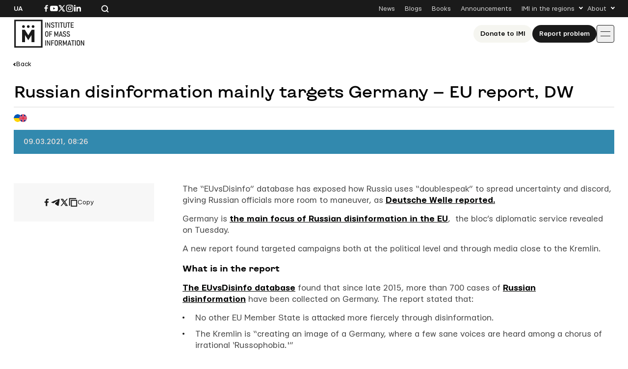

--- FILE ---
content_type: text/html; charset=UTF-8
request_url: https://imi.org.ua/en/news/russian-disinformation-mainly-targets-germany-eu-report-dw-i38010
body_size: 13166
content:

<!doctype html>
<html lang="en-US">
<head>
	<meta charset="UTF-8">
	<meta name="viewport" content="width=device-width, initial-scale=1">
	<link rel="profile" href="https://gmpg.org/xfn/11">

	<meta name='robots' content='index, follow, max-image-preview:large, max-snippet:-1, max-video-preview:-1' />

	<!-- This site is optimized with the Yoast SEO plugin v26.7 - https://yoast.com/wordpress/plugins/seo/ -->
	<title>Russian disinformation mainly targets Germany — EU report, DW</title>
	<link rel="canonical" href="https://imi.org.ua/en/news/russian-disinformation-mainly-targets-germany-eu-report-dw-i38010" />
	<meta property="og:locale" content="en_US" />
	<meta property="og:type" content="article" />
	<meta property="og:title" content="Russian disinformation mainly targets Germany — EU report, DW" />
	<meta property="og:description" content="The &#8220;EUvsDisinfo&#8221; database has exposed how Russia uses &#8220;doublespeak&#8221; to spread uncertainty and discord, giving Russian officials more room to maneuver, as Deutsche Welle reported. Germany is&nbsp;the main focus of Russian disinformation in the EU,&nbsp; the bloc&#8217;s diplomatic service revealed on Tuesday. A new report found targeted campaigns both at the political level and through [&hellip;]" />
	<meta property="og:url" content="https://imi.org.ua/en/news/russian-disinformation-mainly-targets-germany-eu-report-dw-i38010" />
	<meta property="og:site_name" content="IMI" />
	<meta property="article:publisher" content="https://www.facebook.com/imi.org.ua/" />
	<meta property="article:modified_time" content="2025-06-19T20:57:16+00:00" />
	<meta property="og:image" content="https://imi.org.ua/wp-content/uploads/2025/06/5e00af0b6c0ad-1.jpg" />
	<meta property="og:image:width" content="800" />
	<meta property="og:image:height" content="533" />
	<meta property="og:image:type" content="image/jpeg" />
	<meta name="twitter:card" content="summary_large_image" />
	<meta name="twitter:label1" content="Est. reading time" />
	<meta name="twitter:data1" content="1 minute" />
	<script type="application/ld+json" class="yoast-schema-graph">{"@context":"https://schema.org","@graph":[{"@type":"WebPage","@id":"https://imi.org.ua/en/news/russian-disinformation-mainly-targets-germany-eu-report-dw-i38010","url":"https://imi.org.ua/en/news/russian-disinformation-mainly-targets-germany-eu-report-dw-i38010","name":"Russian disinformation mainly targets Germany — EU report, DW","isPartOf":{"@id":"https://imi.org.ua/en#website"},"primaryImageOfPage":{"@id":"https://imi.org.ua/en/news/russian-disinformation-mainly-targets-germany-eu-report-dw-i38010#primaryimage"},"image":{"@id":"https://imi.org.ua/en/news/russian-disinformation-mainly-targets-germany-eu-report-dw-i38010#primaryimage"},"thumbnailUrl":"https://imi.org.ua/wp-content/uploads/2025/06/5e00af0b6c0ad-1.jpg","datePublished":"2021-03-09T06:26:34+00:00","dateModified":"2025-06-19T20:57:16+00:00","breadcrumb":{"@id":"https://imi.org.ua/en/news/russian-disinformation-mainly-targets-germany-eu-report-dw-i38010#breadcrumb"},"inLanguage":"en-US","potentialAction":[{"@type":"ReadAction","target":["https://imi.org.ua/en/news/russian-disinformation-mainly-targets-germany-eu-report-dw-i38010"]}]},{"@type":"ImageObject","inLanguage":"en-US","@id":"https://imi.org.ua/en/news/russian-disinformation-mainly-targets-germany-eu-report-dw-i38010#primaryimage","url":"https://imi.org.ua/wp-content/uploads/2025/06/5e00af0b6c0ad-1.jpg","contentUrl":"https://imi.org.ua/wp-content/uploads/2025/06/5e00af0b6c0ad-1.jpg","width":800,"height":533},{"@type":"BreadcrumbList","@id":"https://imi.org.ua/en/news/russian-disinformation-mainly-targets-germany-eu-report-dw-i38010#breadcrumb","itemListElement":[{"@type":"ListItem","position":1,"name":"Home","item":"https://imi.org.ua/en"},{"@type":"ListItem","position":2,"name":"News","item":"https://imi.org.ua/en/news"},{"@type":"ListItem","position":3,"name":"Russian disinformation mainly targets Germany — EU report, DW"}]},{"@type":"WebSite","@id":"https://imi.org.ua/en#website","url":"https://imi.org.ua/en","name":"Інституту Масової Інформації","description":"Інститут масової інформаці","publisher":{"@id":"https://imi.org.ua/en#organization"},"potentialAction":[{"@type":"SearchAction","target":{"@type":"EntryPoint","urlTemplate":"https://imi.org.ua/en?s={search_term_string}"},"query-input":{"@type":"PropertyValueSpecification","valueRequired":true,"valueName":"search_term_string"}}],"inLanguage":"en-US"},{"@type":"Organization","@id":"https://imi.org.ua/en#organization","name":"Інститут Масової Інформації","alternateName":"IMI","url":"https://imi.org.ua/en","logo":{"@type":"ImageObject","inLanguage":"en-US","@id":"https://imi.org.ua/en#/schema/logo/image/","url":"https://imi.org.ua/wp-content/uploads/2025/06/cropped-favicon.png","contentUrl":"https://imi.org.ua/wp-content/uploads/2025/06/cropped-favicon.png","width":512,"height":512,"caption":"Інститут Масової Інформації"},"image":{"@id":"https://imi.org.ua/en#/schema/logo/image/"},"sameAs":["https://www.facebook.com/imi.org.ua/","https://www.instagram.com/"]}]}</script>
	<!-- / Yoast SEO plugin. -->


<link rel='dns-prefetch' href='//www.googletagmanager.com' />
<link rel="alternate" type="application/rss+xml" title="IMI &raquo; Feed" href="https://imi.org.ua/en/feed" />
<link rel="alternate" type="application/rss+xml" title="IMI &raquo; Comments Feed" href="https://imi.org.ua/en/comments/feed" />
<link rel="alternate" type="application/rss+xml" title="IMI &raquo; Russian disinformation mainly targets Germany — EU report, DW Comments Feed" href="https://imi.org.ua/en/news/russian-disinformation-mainly-targets-germany-eu-report-dw-i38010/feed" />
<style id='wp-img-auto-sizes-contain-inline-css'>
img:is([sizes=auto i],[sizes^="auto," i]){contain-intrinsic-size:3000px 1500px}
/*# sourceURL=wp-img-auto-sizes-contain-inline-css */
</style>
<link rel='stylesheet' id='dashicons-css' href='https://imi.org.ua/wp-includes/css/dashicons.min.css?ver=6.9' media='all' />
<link rel='stylesheet' id='post-views-counter-frontend-css' href='https://imi.org.ua/wp-content/plugins/post-views-counter/css/frontend.min.css?ver=1.6.0' media='all' />
<style id='wp-emoji-styles-inline-css'>

	img.wp-smiley, img.emoji {
		display: inline !important;
		border: none !important;
		box-shadow: none !important;
		height: 1em !important;
		width: 1em !important;
		margin: 0 0.07em !important;
		vertical-align: -0.1em !important;
		background: none !important;
		padding: 0 !important;
	}
/*# sourceURL=wp-emoji-styles-inline-css */
</style>
<style id='wp-block-library-inline-css'>
:root{--wp-block-synced-color:#7a00df;--wp-block-synced-color--rgb:122,0,223;--wp-bound-block-color:var(--wp-block-synced-color);--wp-editor-canvas-background:#ddd;--wp-admin-theme-color:#007cba;--wp-admin-theme-color--rgb:0,124,186;--wp-admin-theme-color-darker-10:#006ba1;--wp-admin-theme-color-darker-10--rgb:0,107,160.5;--wp-admin-theme-color-darker-20:#005a87;--wp-admin-theme-color-darker-20--rgb:0,90,135;--wp-admin-border-width-focus:2px}@media (min-resolution:192dpi){:root{--wp-admin-border-width-focus:1.5px}}.wp-element-button{cursor:pointer}:root .has-very-light-gray-background-color{background-color:#eee}:root .has-very-dark-gray-background-color{background-color:#313131}:root .has-very-light-gray-color{color:#eee}:root .has-very-dark-gray-color{color:#313131}:root .has-vivid-green-cyan-to-vivid-cyan-blue-gradient-background{background:linear-gradient(135deg,#00d084,#0693e3)}:root .has-purple-crush-gradient-background{background:linear-gradient(135deg,#34e2e4,#4721fb 50%,#ab1dfe)}:root .has-hazy-dawn-gradient-background{background:linear-gradient(135deg,#faaca8,#dad0ec)}:root .has-subdued-olive-gradient-background{background:linear-gradient(135deg,#fafae1,#67a671)}:root .has-atomic-cream-gradient-background{background:linear-gradient(135deg,#fdd79a,#004a59)}:root .has-nightshade-gradient-background{background:linear-gradient(135deg,#330968,#31cdcf)}:root .has-midnight-gradient-background{background:linear-gradient(135deg,#020381,#2874fc)}:root{--wp--preset--font-size--normal:16px;--wp--preset--font-size--huge:42px}.has-regular-font-size{font-size:1em}.has-larger-font-size{font-size:2.625em}.has-normal-font-size{font-size:var(--wp--preset--font-size--normal)}.has-huge-font-size{font-size:var(--wp--preset--font-size--huge)}.has-text-align-center{text-align:center}.has-text-align-left{text-align:left}.has-text-align-right{text-align:right}.has-fit-text{white-space:nowrap!important}#end-resizable-editor-section{display:none}.aligncenter{clear:both}.items-justified-left{justify-content:flex-start}.items-justified-center{justify-content:center}.items-justified-right{justify-content:flex-end}.items-justified-space-between{justify-content:space-between}.screen-reader-text{border:0;clip-path:inset(50%);height:1px;margin:-1px;overflow:hidden;padding:0;position:absolute;width:1px;word-wrap:normal!important}.screen-reader-text:focus{background-color:#ddd;clip-path:none;color:#444;display:block;font-size:1em;height:auto;left:5px;line-height:normal;padding:15px 23px 14px;text-decoration:none;top:5px;width:auto;z-index:100000}html :where(.has-border-color){border-style:solid}html :where([style*=border-top-color]){border-top-style:solid}html :where([style*=border-right-color]){border-right-style:solid}html :where([style*=border-bottom-color]){border-bottom-style:solid}html :where([style*=border-left-color]){border-left-style:solid}html :where([style*=border-width]){border-style:solid}html :where([style*=border-top-width]){border-top-style:solid}html :where([style*=border-right-width]){border-right-style:solid}html :where([style*=border-bottom-width]){border-bottom-style:solid}html :where([style*=border-left-width]){border-left-style:solid}html :where(img[class*=wp-image-]){height:auto;max-width:100%}:where(figure){margin:0 0 1em}html :where(.is-position-sticky){--wp-admin--admin-bar--position-offset:var(--wp-admin--admin-bar--height,0px)}@media screen and (max-width:600px){html :where(.is-position-sticky){--wp-admin--admin-bar--position-offset:0px}}

/*# sourceURL=wp-block-library-inline-css */
</style><style id='global-styles-inline-css'>
:root{--wp--preset--aspect-ratio--square: 1;--wp--preset--aspect-ratio--4-3: 4/3;--wp--preset--aspect-ratio--3-4: 3/4;--wp--preset--aspect-ratio--3-2: 3/2;--wp--preset--aspect-ratio--2-3: 2/3;--wp--preset--aspect-ratio--16-9: 16/9;--wp--preset--aspect-ratio--9-16: 9/16;--wp--preset--color--black: #000000;--wp--preset--color--cyan-bluish-gray: #abb8c3;--wp--preset--color--white: #ffffff;--wp--preset--color--pale-pink: #f78da7;--wp--preset--color--vivid-red: #cf2e2e;--wp--preset--color--luminous-vivid-orange: #ff6900;--wp--preset--color--luminous-vivid-amber: #fcb900;--wp--preset--color--light-green-cyan: #7bdcb5;--wp--preset--color--vivid-green-cyan: #00d084;--wp--preset--color--pale-cyan-blue: #8ed1fc;--wp--preset--color--vivid-cyan-blue: #0693e3;--wp--preset--color--vivid-purple: #9b51e0;--wp--preset--gradient--vivid-cyan-blue-to-vivid-purple: linear-gradient(135deg,rgb(6,147,227) 0%,rgb(155,81,224) 100%);--wp--preset--gradient--light-green-cyan-to-vivid-green-cyan: linear-gradient(135deg,rgb(122,220,180) 0%,rgb(0,208,130) 100%);--wp--preset--gradient--luminous-vivid-amber-to-luminous-vivid-orange: linear-gradient(135deg,rgb(252,185,0) 0%,rgb(255,105,0) 100%);--wp--preset--gradient--luminous-vivid-orange-to-vivid-red: linear-gradient(135deg,rgb(255,105,0) 0%,rgb(207,46,46) 100%);--wp--preset--gradient--very-light-gray-to-cyan-bluish-gray: linear-gradient(135deg,rgb(238,238,238) 0%,rgb(169,184,195) 100%);--wp--preset--gradient--cool-to-warm-spectrum: linear-gradient(135deg,rgb(74,234,220) 0%,rgb(151,120,209) 20%,rgb(207,42,186) 40%,rgb(238,44,130) 60%,rgb(251,105,98) 80%,rgb(254,248,76) 100%);--wp--preset--gradient--blush-light-purple: linear-gradient(135deg,rgb(255,206,236) 0%,rgb(152,150,240) 100%);--wp--preset--gradient--blush-bordeaux: linear-gradient(135deg,rgb(254,205,165) 0%,rgb(254,45,45) 50%,rgb(107,0,62) 100%);--wp--preset--gradient--luminous-dusk: linear-gradient(135deg,rgb(255,203,112) 0%,rgb(199,81,192) 50%,rgb(65,88,208) 100%);--wp--preset--gradient--pale-ocean: linear-gradient(135deg,rgb(255,245,203) 0%,rgb(182,227,212) 50%,rgb(51,167,181) 100%);--wp--preset--gradient--electric-grass: linear-gradient(135deg,rgb(202,248,128) 0%,rgb(113,206,126) 100%);--wp--preset--gradient--midnight: linear-gradient(135deg,rgb(2,3,129) 0%,rgb(40,116,252) 100%);--wp--preset--font-size--small: 13px;--wp--preset--font-size--medium: 20px;--wp--preset--font-size--large: 36px;--wp--preset--font-size--x-large: 42px;--wp--preset--spacing--20: 0.44rem;--wp--preset--spacing--30: 0.67rem;--wp--preset--spacing--40: 1rem;--wp--preset--spacing--50: 1.5rem;--wp--preset--spacing--60: 2.25rem;--wp--preset--spacing--70: 3.38rem;--wp--preset--spacing--80: 5.06rem;--wp--preset--shadow--natural: 6px 6px 9px rgba(0, 0, 0, 0.2);--wp--preset--shadow--deep: 12px 12px 50px rgba(0, 0, 0, 0.4);--wp--preset--shadow--sharp: 6px 6px 0px rgba(0, 0, 0, 0.2);--wp--preset--shadow--outlined: 6px 6px 0px -3px rgb(255, 255, 255), 6px 6px rgb(0, 0, 0);--wp--preset--shadow--crisp: 6px 6px 0px rgb(0, 0, 0);}:where(.is-layout-flex){gap: 0.5em;}:where(.is-layout-grid){gap: 0.5em;}body .is-layout-flex{display: flex;}.is-layout-flex{flex-wrap: wrap;align-items: center;}.is-layout-flex > :is(*, div){margin: 0;}body .is-layout-grid{display: grid;}.is-layout-grid > :is(*, div){margin: 0;}:where(.wp-block-columns.is-layout-flex){gap: 2em;}:where(.wp-block-columns.is-layout-grid){gap: 2em;}:where(.wp-block-post-template.is-layout-flex){gap: 1.25em;}:where(.wp-block-post-template.is-layout-grid){gap: 1.25em;}.has-black-color{color: var(--wp--preset--color--black) !important;}.has-cyan-bluish-gray-color{color: var(--wp--preset--color--cyan-bluish-gray) !important;}.has-white-color{color: var(--wp--preset--color--white) !important;}.has-pale-pink-color{color: var(--wp--preset--color--pale-pink) !important;}.has-vivid-red-color{color: var(--wp--preset--color--vivid-red) !important;}.has-luminous-vivid-orange-color{color: var(--wp--preset--color--luminous-vivid-orange) !important;}.has-luminous-vivid-amber-color{color: var(--wp--preset--color--luminous-vivid-amber) !important;}.has-light-green-cyan-color{color: var(--wp--preset--color--light-green-cyan) !important;}.has-vivid-green-cyan-color{color: var(--wp--preset--color--vivid-green-cyan) !important;}.has-pale-cyan-blue-color{color: var(--wp--preset--color--pale-cyan-blue) !important;}.has-vivid-cyan-blue-color{color: var(--wp--preset--color--vivid-cyan-blue) !important;}.has-vivid-purple-color{color: var(--wp--preset--color--vivid-purple) !important;}.has-black-background-color{background-color: var(--wp--preset--color--black) !important;}.has-cyan-bluish-gray-background-color{background-color: var(--wp--preset--color--cyan-bluish-gray) !important;}.has-white-background-color{background-color: var(--wp--preset--color--white) !important;}.has-pale-pink-background-color{background-color: var(--wp--preset--color--pale-pink) !important;}.has-vivid-red-background-color{background-color: var(--wp--preset--color--vivid-red) !important;}.has-luminous-vivid-orange-background-color{background-color: var(--wp--preset--color--luminous-vivid-orange) !important;}.has-luminous-vivid-amber-background-color{background-color: var(--wp--preset--color--luminous-vivid-amber) !important;}.has-light-green-cyan-background-color{background-color: var(--wp--preset--color--light-green-cyan) !important;}.has-vivid-green-cyan-background-color{background-color: var(--wp--preset--color--vivid-green-cyan) !important;}.has-pale-cyan-blue-background-color{background-color: var(--wp--preset--color--pale-cyan-blue) !important;}.has-vivid-cyan-blue-background-color{background-color: var(--wp--preset--color--vivid-cyan-blue) !important;}.has-vivid-purple-background-color{background-color: var(--wp--preset--color--vivid-purple) !important;}.has-black-border-color{border-color: var(--wp--preset--color--black) !important;}.has-cyan-bluish-gray-border-color{border-color: var(--wp--preset--color--cyan-bluish-gray) !important;}.has-white-border-color{border-color: var(--wp--preset--color--white) !important;}.has-pale-pink-border-color{border-color: var(--wp--preset--color--pale-pink) !important;}.has-vivid-red-border-color{border-color: var(--wp--preset--color--vivid-red) !important;}.has-luminous-vivid-orange-border-color{border-color: var(--wp--preset--color--luminous-vivid-orange) !important;}.has-luminous-vivid-amber-border-color{border-color: var(--wp--preset--color--luminous-vivid-amber) !important;}.has-light-green-cyan-border-color{border-color: var(--wp--preset--color--light-green-cyan) !important;}.has-vivid-green-cyan-border-color{border-color: var(--wp--preset--color--vivid-green-cyan) !important;}.has-pale-cyan-blue-border-color{border-color: var(--wp--preset--color--pale-cyan-blue) !important;}.has-vivid-cyan-blue-border-color{border-color: var(--wp--preset--color--vivid-cyan-blue) !important;}.has-vivid-purple-border-color{border-color: var(--wp--preset--color--vivid-purple) !important;}.has-vivid-cyan-blue-to-vivid-purple-gradient-background{background: var(--wp--preset--gradient--vivid-cyan-blue-to-vivid-purple) !important;}.has-light-green-cyan-to-vivid-green-cyan-gradient-background{background: var(--wp--preset--gradient--light-green-cyan-to-vivid-green-cyan) !important;}.has-luminous-vivid-amber-to-luminous-vivid-orange-gradient-background{background: var(--wp--preset--gradient--luminous-vivid-amber-to-luminous-vivid-orange) !important;}.has-luminous-vivid-orange-to-vivid-red-gradient-background{background: var(--wp--preset--gradient--luminous-vivid-orange-to-vivid-red) !important;}.has-very-light-gray-to-cyan-bluish-gray-gradient-background{background: var(--wp--preset--gradient--very-light-gray-to-cyan-bluish-gray) !important;}.has-cool-to-warm-spectrum-gradient-background{background: var(--wp--preset--gradient--cool-to-warm-spectrum) !important;}.has-blush-light-purple-gradient-background{background: var(--wp--preset--gradient--blush-light-purple) !important;}.has-blush-bordeaux-gradient-background{background: var(--wp--preset--gradient--blush-bordeaux) !important;}.has-luminous-dusk-gradient-background{background: var(--wp--preset--gradient--luminous-dusk) !important;}.has-pale-ocean-gradient-background{background: var(--wp--preset--gradient--pale-ocean) !important;}.has-electric-grass-gradient-background{background: var(--wp--preset--gradient--electric-grass) !important;}.has-midnight-gradient-background{background: var(--wp--preset--gradient--midnight) !important;}.has-small-font-size{font-size: var(--wp--preset--font-size--small) !important;}.has-medium-font-size{font-size: var(--wp--preset--font-size--medium) !important;}.has-large-font-size{font-size: var(--wp--preset--font-size--large) !important;}.has-x-large-font-size{font-size: var(--wp--preset--font-size--x-large) !important;}
/*# sourceURL=global-styles-inline-css */
</style>

<style id='classic-theme-styles-inline-css'>
/*! This file is auto-generated */
.wp-block-button__link{color:#fff;background-color:#32373c;border-radius:9999px;box-shadow:none;text-decoration:none;padding:calc(.667em + 2px) calc(1.333em + 2px);font-size:1.125em}.wp-block-file__button{background:#32373c;color:#fff;text-decoration:none}
/*# sourceURL=/wp-includes/css/classic-themes.min.css */
</style>
<link rel='stylesheet' id='imi-style-css' href='https://imi.org.ua/wp-content/themes/imi/style.min.css?ver=1762870288' media='all' />
<script id="wpml-cookie-js-extra">
var wpml_cookies = {"wp-wpml_current_language":{"value":"en","expires":1,"path":"/"}};
var wpml_cookies = {"wp-wpml_current_language":{"value":"en","expires":1,"path":"/"}};
//# sourceURL=wpml-cookie-js-extra
</script>
<script src="https://imi.org.ua/wp-content/plugins/sitepress-multilingual-cms/res/js/cookies/language-cookie.js?ver=486900" id="wpml-cookie-js" defer data-wp-strategy="defer"></script>
<script id="post-views-counter-frontend-js-before">
var pvcArgsFrontend = {"mode":"js","postID":93275,"requestURL":"https:\/\/imi.org.ua\/wp-admin\/admin-ajax.php","nonce":"124b81e7de","dataStorage":"cookies","multisite":false,"path":"\/","domain":""};

//# sourceURL=post-views-counter-frontend-js-before
</script>
<script src="https://imi.org.ua/wp-content/plugins/post-views-counter/js/frontend.min.js?ver=1.6.0" id="post-views-counter-frontend-js"></script>
<script src="https://imi.org.ua/wp-includes/js/jquery/jquery.min.js?ver=3.7.1" id="jquery-core-js"></script>
<script src="https://imi.org.ua/wp-includes/js/jquery/jquery-migrate.min.js?ver=3.4.1" id="jquery-migrate-js"></script>
<script id="wpso-front-scripts-js-extra">
var wpso = {"ajaxurl":"https://imi.org.ua/wp-admin/admin-ajax.php","nonce":"7bd36024c1","user_items":[]};
//# sourceURL=wpso-front-scripts-js-extra
</script>
<script src="https://imi.org.ua/wp-content/plugins/wp-sort-order/js/front-scripts.js?ver=2026011118" id="wpso-front-scripts-js"></script>
<meta name="generator" content="WordPress 6.9" />
<meta name="generator" content="WPML ver:4.8.6 stt:1,54;" />
<meta name="generator" content="Site Kit by Google 1.167.0" /><meta name="generator" content="performance-lab 4.0.1; plugins: ">
<script type="text/javascript">
		   var ajaxurl = "https://imi.org.ua/wp-admin/admin-ajax.php";
		   var lang = "en";
		 </script><link rel="icon" href="https://imi.org.ua/wp-content/uploads/2025/06/favicon-150x150.png" sizes="32x32" />
<link rel="icon" href="https://imi.org.ua/wp-content/uploads/2025/06/favicon.png" sizes="192x192" />
<link rel="apple-touch-icon" href="https://imi.org.ua/wp-content/uploads/2025/06/favicon.png" />
<meta name="msapplication-TileImage" content="https://imi.org.ua/wp-content/uploads/2025/06/favicon.png" />
    
    <!-- Google tag (gtag.js) -->
    <script async src="https://www.googletagmanager.com/gtag/js?id=G-P66Y1Z174V"></script>
    <script>
      window.dataLayer = window.dataLayer || [];
      function gtag(){dataLayer.push(arguments);}
      gtag('js', new Date());

      gtag('config', 'G-P66Y1Z174V');
    </script>

	<meta name="google-site-verification" content="aNwCKwxj6nZUA5Rq03hz8BBP0H0dEE0FiHIMj1jGuLY" />
</head>

<body class="wp-singular news-template-default single single-news postid-93275 wp-theme-imi">

<div id="page" class="wrapper">
	<a class="skip-link screen-reader-text" href="#content">
		Skip to content	</a>

	<header class="header">
		<div class="header__topbar">
			<div class="header__container">
				<div class="header__inner header__inner--topbar">
					<div class="header__lang">
						<a class="header__lang-item" href="https://imi.org.ua/news/nimechchyna-ye-golovnoyu-mishennyu-rosijskoyi-dezinformatsiyi-dopovid-yes-i38005">Ua</a>					</div>
					<div class="header__sn">
													
							<a href="https://www.facebook.com/imi.org.ua/" target="_blank">
								<svg width="16" height="16">
									<use xlink:href="https://imi.org.ua/wp-content/themes/imi/img/icons.svg?ver=1760601658#facebook-i"></use>
								</svg>
								<span class="screen-reader-text">Посилання на Facebook</span>
							</a>
																			
							<a href="https://www.youtube.com/@imiukraine" target="_blank">
								<svg width="16" height="16">
									<use xlink:href="https://imi.org.ua/wp-content/themes/imi/img/icons.svg?ver=1760601658#youtube-i"></use>
								</svg>
								<span class="screen-reader-text">Посилання на YouTube</span>
							</a>
																			
							<a href="https://x.com/imiukraine" target="_blank">
								<svg width="16" height="16">
									<use xlink:href="https://imi.org.ua/wp-content/themes/imi/img/icons.svg?ver=1760601658#twitter-i"></use>
								</svg>
								<span class="screen-reader-text">Посилання на Twitter</span>
							</a>
																			
							<a href="https://www.instagram.com/imi.org.ua/" target="_blank">
								<svg width="16" height="16">
									<use xlink:href="https://imi.org.ua/wp-content/themes/imi/img/icons.svg?ver=1760601658#instagram-i"></use>
								</svg>
								<span class="screen-reader-text">Посилання на Instagram</span>
							</a>
																			
							<a href="https://www.linkedin.com/company/imi-org-ua/" target="_blank">
								<svg width="16" height="16">
									<use xlink:href="https://imi.org.ua/wp-content/themes/imi/img/icons.svg?ver=1760601658#linkedin-i"></use>
								</svg>
								<span class="screen-reader-text">Посилання на Linkedin</span>
							</a>
											</div>

					<div class="header__search">
						<svg class="search-icon-js" width="16" height="16">
							<use xlink:href="https://imi.org.ua/wp-content/themes/imi/img/icons.svg?ver=1760601658#search-i"></use>
						</svg>
						<span>Search the website</span>
					</div>

											<nav class="secondary-menu">
							<ul id="secondary-menu" class="menu"><li id="menu-item-1900" class="menu-item menu-item-type-post_type_archive menu-item-object-news menu-item-1900"><a href="https://imi.org.ua/en/news">News</a></li>
<li id="menu-item-1901" class="menu-item menu-item-type-post_type_archive menu-item-object-blogs menu-item-1901"><a href="https://imi.org.ua/en/blogs">Blogs</a></li>
<li id="menu-item-1902" class="menu-item menu-item-type-post_type_archive menu-item-object-books menu-item-1902"><a href="https://imi.org.ua/en/books">Books</a></li>
<li id="menu-item-1903" class="menu-item menu-item-type-post_type_archive menu-item-object-announcements menu-item-1903"><a href="https://imi.org.ua/en/announcements">Announcements</a></li>
<li id="menu-item-1904" class="menu-item menu-item-type-custom menu-item-object-custom menu-item-has-children menu-item-1904"><a href="#">IMI in the regions</a>
<ul class="sub-menu">
	<li id="menu-item-110613" class="menu-item menu-item-type-taxonomy menu-item-object-post_tag menu-item-110613"><a href="https://imi.org.ua/en/news/ukraine/crimea-region-2">Сrimea region</a></li>
	<li id="menu-item-110607" class="menu-item menu-item-type-taxonomy menu-item-object-post_tag menu-item-110607"><a href="https://imi.org.ua/en/tag/vinnytsia-oblast-2">Vinnytsia oblast</a></li>
	<li id="menu-item-110608" class="menu-item menu-item-type-taxonomy menu-item-object-post_tag menu-item-110608"><a href="https://imi.org.ua/en/tag/volyn-oblast-2">Volyn oblast</a></li>
	<li id="menu-item-110591" class="menu-item menu-item-type-taxonomy menu-item-object-post_tag menu-item-110591"><a href="https://imi.org.ua/en/tag/dnipropetrovsk-oblast-2">Dnipropetrovsk oblast</a></li>
	<li id="menu-item-110592" class="menu-item menu-item-type-taxonomy menu-item-object-post_tag menu-item-110592"><a href="https://imi.org.ua/en/tag/donetsk-oblast-2">Donetsk oblast</a></li>
	<li id="menu-item-110611" class="menu-item menu-item-type-taxonomy menu-item-object-post_tag menu-item-110611"><a href="https://imi.org.ua/en/tag/zhytomyr-oblast-2">Zhytomyr oblast</a></li>
	<li id="menu-item-110609" class="menu-item menu-item-type-taxonomy menu-item-object-post_tag menu-item-110609"><a href="https://imi.org.ua/en/tag/zakarpattia-oblast-2">Zakarpattia oblast</a></li>
	<li id="menu-item-110610" class="menu-item menu-item-type-taxonomy menu-item-object-post_tag menu-item-110610"><a href="https://imi.org.ua/en/tag/zaporizhzhia-oblast-2">Zaporizhzhia oblast</a></li>
	<li id="menu-item-110593" class="menu-item menu-item-type-taxonomy menu-item-object-post_tag menu-item-110593"><a href="https://imi.org.ua/en/tag/ivano-frankivsk-oblast-2">Ivano-Frankivsk region</a></li>
	<li id="menu-item-110598" class="menu-item menu-item-type-taxonomy menu-item-object-post_tag menu-item-110598"><a href="https://imi.org.ua/en/tag/kyiv-oblast-2">Kyiv oblast</a></li>
	<li id="menu-item-110597" class="menu-item menu-item-type-taxonomy menu-item-object-post_tag menu-item-110597"><a href="https://imi.org.ua/en/tag/kirovohrad-oblast-2">Kirovohrad oblast</a></li>
	<li id="menu-item-110599" class="menu-item menu-item-type-taxonomy menu-item-object-post_tag menu-item-110599"><a href="https://imi.org.ua/en/tag/luhansk-oblast-2">Luhansk oblast</a></li>
	<li id="menu-item-110600" class="menu-item menu-item-type-taxonomy menu-item-object-post_tag menu-item-110600"><a href="https://imi.org.ua/en/tag/lviv-oblast-2">Lviv region</a></li>
	<li id="menu-item-110601" class="menu-item menu-item-type-taxonomy menu-item-object-post_tag menu-item-110601"><a href="https://imi.org.ua/en/tag/mykolaiv-oblast-2">Mykolaiv oblast</a></li>
	<li id="menu-item-110602" class="menu-item menu-item-type-taxonomy menu-item-object-post_tag menu-item-110602"><a href="https://imi.org.ua/en/news/ukraine/odesa-region-2">Odesa region</a></li>
	<li id="menu-item-110603" class="menu-item menu-item-type-taxonomy menu-item-object-post_tag menu-item-110603"><a href="https://imi.org.ua/en/tag/poltava-oblast-2">Poltava oblast</a></li>
	<li id="menu-item-110604" class="menu-item menu-item-type-taxonomy menu-item-object-post_tag menu-item-110604"><a href="https://imi.org.ua/en/tag/rivne-oblast-2">Rivne oblast</a></li>
	<li id="menu-item-110605" class="menu-item menu-item-type-taxonomy menu-item-object-post_tag menu-item-110605"><a href="https://imi.org.ua/en/tag/sumy-oblast-2">Sumy oblast</a></li>
	<li id="menu-item-110606" class="menu-item menu-item-type-taxonomy menu-item-object-post_tag menu-item-110606"><a href="https://imi.org.ua/en/tag/ternopil-oblast-2">Ternopil oblast</a></li>
	<li id="menu-item-110594" class="menu-item menu-item-type-taxonomy menu-item-object-post_tag menu-item-110594"><a href="https://imi.org.ua/en/tag/kharkiv-oblast-2">Kharkiv oblast</a></li>
	<li id="menu-item-110595" class="menu-item menu-item-type-taxonomy menu-item-object-post_tag menu-item-110595"><a href="https://imi.org.ua/en/tag/kherson-oblast-2">Kherson oblast</a></li>
	<li id="menu-item-110596" class="menu-item menu-item-type-taxonomy menu-item-object-post_tag menu-item-110596"><a href="https://imi.org.ua/en/tag/khmelnytskyi-oblast-2">Khmelnytskyi oblast</a></li>
	<li id="menu-item-110612" class="menu-item menu-item-type-taxonomy menu-item-object-post_tag menu-item-110612"><a href="https://imi.org.ua/en/tag/cherkasy-oblast-2">Сherkasy oblast</a></li>
	<li id="menu-item-110590" class="menu-item menu-item-type-taxonomy menu-item-object-post_tag menu-item-110590"><a href="https://imi.org.ua/en/tag/chernivtsi-oblast-2">Chernivtsi oblast</a></li>
	<li id="menu-item-110589" class="menu-item menu-item-type-taxonomy menu-item-object-post_tag menu-item-110589"><a href="https://imi.org.ua/en/tag/chernihiv-oblast-2">Chernihiv oblast</a></li>
</ul>
</li>
<li id="menu-item-1910" class="menu-item menu-item-type-custom menu-item-object-custom menu-item-has-children menu-item-1910"><a href="#">About</a>
<ul class="sub-menu">
	<li id="menu-item-1931" class="menu-item menu-item-type-post_type menu-item-object-page menu-item-1931"><a href="https://imi.org.ua/en/who-we-are">About Us</a></li>
	<li id="menu-item-1912" class="menu-item menu-item-type-post_type menu-item-object-page menu-item-1912"><a href="https://imi.org.ua/en/imi-editorial-policies">IMI Editorial Policies</a></li>
	<li id="menu-item-1913" class="menu-item menu-item-type-post_type menu-item-object-page menu-item-1913"><a href="https://imi.org.ua/en/contacts">Contacts</a></li>
</ul>
</li>
</ul>						</nav>
									</div>
			</div>
		</div>
		<div class="header__main">
			<div class="header__container">
				<div class="header__inner header__inner--main">
											
						<a href="https://imi.org.ua/en" class="header__logo" aria-label="On home page">
							<img src="https://imi.org.ua/wp-content/uploads/2025/06/logo-en.svg" alt="Site logo">
						</a>
					
											<nav class="primary-menu">
							<div class="header__actions header__actions--mobile">
																	<a 
										class="header__support _ivory-btn" 
										href="https://imi.org.ua/en/donate"
									>
										Donate to ІМІ									</a>
																									<a 
										class="header__claim _black-btn" 
										href="https://docs.google.com/forms/d/e/1FAIpQLSd_qr3Gt3hVmJVV6f81_HJsg-H7lUwW_piTGHH0734oCqKGig/viewform"
									>
										Report problem									</a>
															</div>

							<ul id="primary-menu" class="menu"><li id="menu-item-1961" class="crimes-menu-item menu-item menu-item-type-custom menu-item-object-custom menu-item-has-children menu-item-1961"><a href="#">Russia&#8217;s Crimes</a>
<ul class="sub-menu">
	<li id="menu-item-1962" class="menu-item menu-item-type-post_type_archive menu-item-object-russias-crimes menu-item-1962"><a href="https://imi.org.ua/en/russias-crimes">Russia&#8217;s Crimes</a></li>
	<li id="menu-item-1963" class="menu-item menu-item-type-post_type_archive menu-item-object-deceased-journalists menu-item-1963"><a href="https://imi.org.ua/en/deceased-journalists">List of deceased journalists</a></li>
	<li id="menu-item-1964" class="menu-item menu-item-type-custom menu-item-object-custom menu-item-1964"><a href="https://imi.org.ua/en/monitorings/ukrainian-journalists-in-russian-captivity-the-up-to-date-list-i64252">List of imprisoned journalists</a></li>
</ul>
</li>
<li id="menu-item-1965" class="menu-item menu-item-type-post_type_archive menu-item-object-monitorings menu-item-has-children menu-item-1965"><a href="https://imi.org.ua/en/monitorings">Monitoring Studies</a>
<ul class="sub-menu">
	<li id="menu-item-1966" class="menu-item menu-item-type-taxonomy menu-item-object-monitoring-category menu-item-1966"><a href="https://imi.org.ua/en/monitorings/freedom-of-speech-barometer">Freedom of Speech Barometer</a></li>
	<li id="menu-item-184360" class="menu-item menu-item-type-post_type menu-item-object-page menu-item-184360"><a href="https://imi.org.ua/en/high-quality-list">High Quality List</a></li>
	<li id="menu-item-1967" class="menu-item menu-item-type-taxonomy menu-item-object-monitoring-category menu-item-1967"><a href="https://imi.org.ua/en/monitorings/monitoring-standards">Standards Monitoring</a></li>
	<li id="menu-item-1968" class="menu-item menu-item-type-taxonomy menu-item-object-monitoring-category menu-item-1968"><a href="https://imi.org.ua/en/monitorings/content-study">Content Research</a></li>
	<li id="menu-item-1969" class="menu-item menu-item-type-taxonomy menu-item-object-monitoring-category menu-item-1969"><a href="https://imi.org.ua/en/monitorings/fakes-and-narratives">Disinformation Monitoring</a></li>
	<li id="menu-item-1971" class="menu-item menu-item-type-taxonomy menu-item-object-monitoring-category menu-item-1971"><a href="https://imi.org.ua/en/monitorings/regional-analytics">Regional Analytics</a></li>
	<li id="menu-item-1972" class="menu-item menu-item-type-taxonomy menu-item-object-monitoring-category menu-item-1972"><a href="https://imi.org.ua/en/monitorings/lawyer-explainers">Legal Explainers</a></li>
	<li id="menu-item-1973" class="menu-item menu-item-type-taxonomy menu-item-object-monitoring-category menu-item-1973"><a href="https://imi.org.ua/en/monitorings/gender-balance">Gender Balance Monitoring</a></li>
	<li id="menu-item-1975" class="menu-item menu-item-type-taxonomy menu-item-object-monitoring-category menu-item-1975"><a href="https://imi.org.ua/en/monitorings/other">Other</a></li>
	<li id="menu-item-1976" class="menu-item menu-item-type-post_type_archive menu-item-object-monitorings menu-item-1976"><a href="https://imi.org.ua/en/monitorings">All Monitoring Studies</a></li>
</ul>
</li>
<li id="menu-item-1977" class="media-menu-item menu-item menu-item-type-post_type menu-item-object-page menu-item-has-children menu-item-1977"><a href="https://imi.org.ua/en/mediabaza">The Mediabazas</a>
<ul class="sub-menu">
	<li id="menu-item-1978" class="menu-item menu-item-type-post_type menu-item-object-page menu-item-1978"><a href="https://imi.org.ua/en/mediabaza">The Mediabazas</a></li>
	<li id="menu-item-187641" class="menu-item menu-item-type-taxonomy menu-item-object-post_tag menu-item-187641"><a href="https://imi.org.ua/en/tag/mediabase-activities">Mediabazas at work</a></li>
</ul>
</li>
<li id="menu-item-1979" class="menu-item menu-item-type-post_type_archive menu-item-object-advices menu-item-has-children menu-item-1979"><a href="https://imi.org.ua/en/advices">Advice</a>
<ul class="sub-menu">
	<li id="menu-item-2011" class="menu-item menu-item-type-taxonomy menu-item-object-advices-category menu-item-2011"><a href="https://imi.org.ua/en/advices/etyka-ta-standarty">Ethics and Standards</a></li>
	<li id="menu-item-2013" class="menu-item menu-item-type-taxonomy menu-item-object-advices-category menu-item-2013"><a href="https://imi.org.ua/en/advices/other">Safety &amp; Security</a></li>
	<li id="menu-item-2014" class="menu-item menu-item-type-taxonomy menu-item-object-advices-category menu-item-2014"><a href="https://imi.org.ua/en/advices/technology">Technology Advice</a></li>
	<li id="menu-item-2012" class="menu-item menu-item-type-taxonomy menu-item-object-advices-category menu-item-2012"><a href="https://imi.org.ua/en/advices/psykholohiia">Mental Health</a></li>
	<li id="menu-item-2010" class="menu-item menu-item-type-taxonomy menu-item-object-advices-category menu-item-2010"><a href="https://imi.org.ua/en/advices/korektna-terminolohiia">Correct Terminology</a></li>
	<li id="menu-item-1980" class="menu-item menu-item-type-post_type_archive menu-item-object-advices menu-item-1980"><a href="https://imi.org.ua/en/advices">All Advice</a></li>
</ul>
</li>
<li id="menu-item-1981" class="menu-item menu-item-type-custom menu-item-object-custom menu-item-has-children menu-item-1981"><a href="#">Special Projects</a>
<ul class="sub-menu">
	<li id="menu-item-1982" class="menu-item menu-item-type-custom menu-item-object-custom menu-item-1982"><a href="https://imi.org.ua/en/monitorings/monitoring-standards">High Quality List</a></li>
	<li id="menu-item-1984" class="menu-item menu-item-type-custom menu-item-object-custom menu-item-1984"><a href="https://j-mama.imi.org.ua/">J-mama</a></li>
</ul>
</li>
</ul>
							<ul id="secondary-mobile-menu" class="secondary-mobile-menu"><li class="menu-item menu-item-type-post_type_archive menu-item-object-news menu-item-1900"><a href="https://imi.org.ua/en/news">News</a></li>
<li class="menu-item menu-item-type-post_type_archive menu-item-object-blogs menu-item-1901"><a href="https://imi.org.ua/en/blogs">Blogs</a></li>
<li class="menu-item menu-item-type-post_type_archive menu-item-object-books menu-item-1902"><a href="https://imi.org.ua/en/books">Books</a></li>
<li class="menu-item menu-item-type-post_type_archive menu-item-object-announcements menu-item-1903"><a href="https://imi.org.ua/en/announcements">Announcements</a></li>
<li class="menu-item menu-item-type-custom menu-item-object-custom menu-item-has-children menu-item-1904"><a href="#">IMI in the regions</a>
<ul class="sub-menu">
	<li class="menu-item menu-item-type-taxonomy menu-item-object-post_tag menu-item-110613"><a href="https://imi.org.ua/en/news/ukraine/crimea-region-2">Сrimea region</a></li>
	<li class="menu-item menu-item-type-taxonomy menu-item-object-post_tag menu-item-110607"><a href="https://imi.org.ua/en/tag/vinnytsia-oblast-2">Vinnytsia oblast</a></li>
	<li class="menu-item menu-item-type-taxonomy menu-item-object-post_tag menu-item-110608"><a href="https://imi.org.ua/en/tag/volyn-oblast-2">Volyn oblast</a></li>
	<li class="menu-item menu-item-type-taxonomy menu-item-object-post_tag menu-item-110591"><a href="https://imi.org.ua/en/tag/dnipropetrovsk-oblast-2">Dnipropetrovsk oblast</a></li>
	<li class="menu-item menu-item-type-taxonomy menu-item-object-post_tag menu-item-110592"><a href="https://imi.org.ua/en/tag/donetsk-oblast-2">Donetsk oblast</a></li>
	<li class="menu-item menu-item-type-taxonomy menu-item-object-post_tag menu-item-110611"><a href="https://imi.org.ua/en/tag/zhytomyr-oblast-2">Zhytomyr oblast</a></li>
	<li class="menu-item menu-item-type-taxonomy menu-item-object-post_tag menu-item-110609"><a href="https://imi.org.ua/en/tag/zakarpattia-oblast-2">Zakarpattia oblast</a></li>
	<li class="menu-item menu-item-type-taxonomy menu-item-object-post_tag menu-item-110610"><a href="https://imi.org.ua/en/tag/zaporizhzhia-oblast-2">Zaporizhzhia oblast</a></li>
	<li class="menu-item menu-item-type-taxonomy menu-item-object-post_tag menu-item-110593"><a href="https://imi.org.ua/en/tag/ivano-frankivsk-oblast-2">Ivano-Frankivsk region</a></li>
	<li class="menu-item menu-item-type-taxonomy menu-item-object-post_tag menu-item-110598"><a href="https://imi.org.ua/en/tag/kyiv-oblast-2">Kyiv oblast</a></li>
	<li class="menu-item menu-item-type-taxonomy menu-item-object-post_tag menu-item-110597"><a href="https://imi.org.ua/en/tag/kirovohrad-oblast-2">Kirovohrad oblast</a></li>
	<li class="menu-item menu-item-type-taxonomy menu-item-object-post_tag menu-item-110599"><a href="https://imi.org.ua/en/tag/luhansk-oblast-2">Luhansk oblast</a></li>
	<li class="menu-item menu-item-type-taxonomy menu-item-object-post_tag menu-item-110600"><a href="https://imi.org.ua/en/tag/lviv-oblast-2">Lviv region</a></li>
	<li class="menu-item menu-item-type-taxonomy menu-item-object-post_tag menu-item-110601"><a href="https://imi.org.ua/en/tag/mykolaiv-oblast-2">Mykolaiv oblast</a></li>
	<li class="menu-item menu-item-type-taxonomy menu-item-object-post_tag menu-item-110602"><a href="https://imi.org.ua/en/news/ukraine/odesa-region-2">Odesa region</a></li>
	<li class="menu-item menu-item-type-taxonomy menu-item-object-post_tag menu-item-110603"><a href="https://imi.org.ua/en/tag/poltava-oblast-2">Poltava oblast</a></li>
	<li class="menu-item menu-item-type-taxonomy menu-item-object-post_tag menu-item-110604"><a href="https://imi.org.ua/en/tag/rivne-oblast-2">Rivne oblast</a></li>
	<li class="menu-item menu-item-type-taxonomy menu-item-object-post_tag menu-item-110605"><a href="https://imi.org.ua/en/tag/sumy-oblast-2">Sumy oblast</a></li>
	<li class="menu-item menu-item-type-taxonomy menu-item-object-post_tag menu-item-110606"><a href="https://imi.org.ua/en/tag/ternopil-oblast-2">Ternopil oblast</a></li>
	<li class="menu-item menu-item-type-taxonomy menu-item-object-post_tag menu-item-110594"><a href="https://imi.org.ua/en/tag/kharkiv-oblast-2">Kharkiv oblast</a></li>
	<li class="menu-item menu-item-type-taxonomy menu-item-object-post_tag menu-item-110595"><a href="https://imi.org.ua/en/tag/kherson-oblast-2">Kherson oblast</a></li>
	<li class="menu-item menu-item-type-taxonomy menu-item-object-post_tag menu-item-110596"><a href="https://imi.org.ua/en/tag/khmelnytskyi-oblast-2">Khmelnytskyi oblast</a></li>
	<li class="menu-item menu-item-type-taxonomy menu-item-object-post_tag menu-item-110612"><a href="https://imi.org.ua/en/tag/cherkasy-oblast-2">Сherkasy oblast</a></li>
	<li class="menu-item menu-item-type-taxonomy menu-item-object-post_tag menu-item-110590"><a href="https://imi.org.ua/en/tag/chernivtsi-oblast-2">Chernivtsi oblast</a></li>
	<li class="menu-item menu-item-type-taxonomy menu-item-object-post_tag menu-item-110589"><a href="https://imi.org.ua/en/tag/chernihiv-oblast-2">Chernihiv oblast</a></li>
</ul>
</li>
<li class="menu-item menu-item-type-custom menu-item-object-custom menu-item-has-children menu-item-1910"><a href="#">About</a>
<ul class="sub-menu">
	<li class="menu-item menu-item-type-post_type menu-item-object-page menu-item-1931"><a href="https://imi.org.ua/en/who-we-are">About Us</a></li>
	<li class="menu-item menu-item-type-post_type menu-item-object-page menu-item-1912"><a href="https://imi.org.ua/en/imi-editorial-policies">IMI Editorial Policies</a></li>
	<li class="menu-item menu-item-type-post_type menu-item-object-page menu-item-1913"><a href="https://imi.org.ua/en/contacts">Contacts</a></li>
</ul>
</li>
</ul>						</nav>
										<div class="header__actions header__actions--desktop">
													<a 
								class="header__support _ivory-btn" 
								href="https://imi.org.ua/en/donate"
							>
								Donate to ІМІ							</a>
																			<a 
								class="header__claim _black-btn" 
								href="https://docs.google.com/forms/d/e/1FAIpQLSd_qr3Gt3hVmJVV6f81_HJsg-H7lUwW_piTGHH0734oCqKGig/viewform"
							>
								Report problem							</a>
											</div>
					<button type="button" class="header__burger burger-btn-js" aria-label="Іконка випадаючого меню"></button>
				</div>
			</div>
		</div>
	</header>
	
			<div class="header-search">
			<div class="header-search__container container">
				<div class="header-search__inner">
					<svg class="header-search__close" width="16" height="16">
						<use xlink:href="https://imi.org.ua/wp-content/themes/imi/img/icons.svg?ver=1760601658#cross-i"></use>
					</svg>
					<div class="header-search__tip input-tip">
						Enter at least 3 characters to search					</div>
					<form
						role="search"
						method="get"
						action="https://imi.org.ua/en"
						class="header-search__form">

						<input
							name="s"
							type="search"
							value=""
							class="header-search__input"
							placeholder="Search the website"
						>

						<button 
							disabled 
							class="header-search__submit" 
							type="submit" 
							title="Search button">
							
							<svg width="16" height="16">
								<use xlink:href="https://imi.org.ua/wp-content/themes/imi/img/icons.svg?ver=1760601658#search-i"></use>
							</svg>
						</button>

						<svg class="header-search__clear" width="16" height="16">
							<use xlink:href="https://imi.org.ua/wp-content/themes/imi/img/icons.svg?ver=1760601658#cross-i"></use>
						</svg>
					</form>
				</div>
			</div>
		</div>
	
<main id="content" class="site-main article">
	<section class="article-info">
		<div class="article-info__container">
			<div class="article-info__wrap">
				
	<a class="_back-to-archive" href="https://imi.org.ua/en/news">
		Back	</a>
				<div class="article-info__inner">
					<h1 class="article-info__headline">Russian disinformation mainly targets Germany — EU report, DW</h1>

					<div class="article-info__details">
						
                                    
                            <span class="article-info__multilang">
                                <img src="https://imi.org.ua/wp-content/themes/imi/img/multilang.svg" alt="Translated post icon">
                            </span>
                        
						<div id="edit-link" class="article-info__edit-link" data-id="93275"></div>
					</div>

                    <div class="article-info__label article-info__label--ocean">
                        <time class="article-info__label-date" datetime="2021-03-09T08:26:34+02:00">
                            09.03.2021, 08:26                        </time>

						                    </div>
				</div>
			</div>
		</div>
	</section>
							
	<article class="article-body">
		<div class="article-body__container">
            <div class="article-body__inner _border-bottom">
	            <section class="sharing-links">
	<div class="sharing-links__container">
		<div class="sharing-links__links">
			<a
				href="https://www.facebook.com/sharer/sharer.php?u=https://imi.org.ua/en/news/russian-disinformation-mainly-targets-germany-eu-report-dw-i38010"
				class="sharing-item"
				target="_blank"
				aria-label="Share on Facebook"
				rel="nofollow noreferrer noopener">
				<svg>
					<use xlink:href="https://imi.org.ua/wp-content/themes/imi/img/icons.svg?ver=1760601658#facebook-i"></use>
				</svg>

				<span class="screen-reader-text">
					Share on Facebook				</span>
			</a>
			<a
				href="https://t.me/share/url?url=https%3A%2F%2Fimi.org.ua%2Fen%2Fnews%2Frussian-disinformation-mainly-targets-germany-eu-report-dw-i38010"
				class="sharing-item"
				target="_blank"
				aria-label="Share on Telegram"
				rel="nofollow noreferrer noopener">
				<svg>
					<use xlink:href="https://imi.org.ua/wp-content/themes/imi/img/icons.svg?ver=1760601658#telegram-i"></use>
				</svg>

				<span class="screen-reader-text">
					Share on Telegram				</span>
			</a>
			<a
				href="https://twitter.com/intent/tweet?url=https://imi.org.ua/en/news/russian-disinformation-mainly-targets-germany-eu-report-dw-i38010"
				class="sharing-item"
				target="_blank"
				aria-label="Share on X/Twitter"
				rel="nofollow noreferrer noopener">
				<svg>
					<use xlink:href="https://imi.org.ua/wp-content/themes/imi/img/icons.svg?ver=1760601658#twitter-i"></use>
				</svg>

				<span class="screen-reader-text">
					Share on X/Twitter				</span>
			</a>

			<button class="sharing-links__copy" aria-label="Copy link">
				<svg width="15" height="15" data-copy>
					<use xlink:href="https://imi.org.ua/wp-content/themes/imi/img/icons.svg?ver=1760601658#copy-i"></use>
				</svg>
				<span class="sharing-links__default-text">Copy</span>
				<span class="sharing-links__copied-text">Copied!</span>
				<a>https://imi.org.ua/en/news/russian-disinformation-mainly-targets-germany-eu-report-dw-i38010</a>
			</button>
		</div>
	</div>
</section>
                
                <div class="article-content">
					<p>The &#8220;EUvsDisinfo&#8221; database has exposed how Russia uses &#8220;doublespeak&#8221; to spread uncertainty and discord, giving Russian officials more room to maneuver, as <a href="https://www.dw.com/en/russian-disinformation-mainly-targets-germany-eu-report/a-56812164">Deutsche Welle reported.</a></p>
<p>Germany is&nbsp;<a href="https://www.dw.com/en/russia-accuses-germany-of-spreading-misinformation-on-navalny/a-55776770">the main focus of Russian disinformation in the EU</a>,&nbsp; the bloc&#8217;s diplomatic service revealed on Tuesday.</p>
<p>A new report found targeted campaigns both at the political level and through media close to the Kremlin.</p>
<h2>What is in the report</h2>
<p><a class="icon external" href="https://euvsdisinfo.eu/villifying-germany-wooing-germany/" target="_blank" rel="nofollow noopener">The&nbsp;EUvsDisinfo database</a>&nbsp;found that since late 2015, more than 700 cases of&nbsp;<a href="https://www.dw.com/en/whats-behind-russias-disinformation-campaign-in-georgia/a-55708502">Russian disinformation</a>&nbsp;have been collected on Germany. The report stated that:</p>
<ul>
<li>No other EU Member State is attacked more fiercely through disinformation.</li>
<li>The Kremlin is &#8220;creating an image of a Germany, where a few sane voices are heard among a chorus of irrational &#8216;Russophobia.'&#8221;</li>
<li>German politicians are accused of avoiding dialogue with Russia.</li>
<li>
<p><a href="https://www.dw.com/en/eu-takes-action-against-fake-news/a-55056541">Russian media and politicians have used news stories</a>, particularly about Russian children, to accuse the German authorities of systematically suppressing Russians in Germany.</p>
<p>Similar negative news stories about Germany are omitted from the German-language versions of the same Russian media.</p>
<p>Such Russian &#8220;doublespeak&#8221;&nbsp;<a href="https://www.dw.com/en/deutsche-welle-rejects-new-disinformation-allegations-by-russian-parliament/a-53928060">is systematic and deliberate.</a>&nbsp;The strategy sows uncertainty and discord, and leaves Russian officials more room to maneuver, the report&nbsp;stated.</p>
<p>The Kremlin and the Foreign Ministry have showed a willingness to enter into a dialogue, while allowing attacks on Germany and other EU countries via Russian media outlets.</p>
<h2>Russian disinformation in the EU</h2>
<p>​Other countries in Europe have also been targeted by Russian disinformation campaigns, the report found.</p>
<p>France was targeted more than 300 times, Italy around 170 times and Spain more than 40 times.</p>
</li>
<li>
<p>The EU&#8217;s European External Action Service analyses publicly available media reports and statements on the EUvsDisinfo database.</p>
<p>The database currently comprises over 6,500 samples of pro-Kremlin disinformation and is updated weekly.</p>
<p>Deutsche welle</li>
</ul>
                </div>
            </div>
		</div>
	</article>
	
    
	</main>


		<footer id="footer" class="footer">
			<div class="footer__container">
				<div class="footer__inner">
					<div class="footer__row">
						<div class="footer__col">
							<hgroup class="footer__text">
								<h4>subscription</h4>
																	<p>Want to be the first to learn about new studies by the Institute of Mass Information? Subscribe to our newsletter</p>
															</hgroup>
							
							<!-- MailChimp Form -->
							<form id="custom-mailchimp-form" class="footer__form validate">
  <div class="footer__form-fields">
    <input
        type="email"
        name="EMAIL"
        placeholder="Email"
        class="footer__form-input"
        required
    >
    <input
        type="submit"
        class="footer__form-btn _white-btn"
        value="Subscribe"
    >
  </div>
</form>

<script>
document.getElementById('custom-mailchimp-form').addEventListener('submit', function(e) {
    e.preventDefault();

    const email = encodeURIComponent(this.EMAIL.value);
    const url = `https://imi.us17.list-manage.com/subscribe?u=d8b6813987dac01babfb6a9b3&id=ce264c10d9&EMAIL=${email}`;

    window.location.href = url;
});
</script>						</div>
						<div class="footer__col">
							<hgroup class="footer__text">
								<h4>IMI Contacts</h4>
							</hgroup>
							<div class="footer__contacts">
																	
									<div class="footer__link">
										<a href="tel:(050) 447-70-63" target="_blank">
											(050) 447-70-63										</a>
										<svg data-copy width="16" height="16">
											<use xlink:href="https://imi.org.ua/wp-content/themes/imi/img/icons.svg?ver=1760601658#copy-i"></use>
										</svg>
										<span>Copied!</span>
									</div>
																
																	
									<div class="footer__link">
										<a href="/cdn-cgi/l/email-protection#375e595158775e5a5e19584550194256" target="_blank">
											<span class="__cf_email__" data-cfemail="aac3c4ccc5eac3c7c384c5d8cd84dfcb">[email&#160;protected]</span>										</a>
										<svg data-copy width="16" height="16">
											<use xlink:href="https://imi.org.ua/wp-content/themes/imi/img/icons.svg?ver=1760601658#copy-i"></use>
										</svg>
										<span>Copied!</span>
									</div>
															</div>
															<a class="footer__more" href="https://imi.org.ua/en/contacts">
									More contacts								</a>
													</div>
					</div>
					<div class="footer__row footer__row--middle">
						<div class="footer__col">
															<nav class="footer__nav">
									<ul id="menu-futer-menyu-english" class="menu"><li id="menu-item-1914" class="menu-item menu-item-type-post_type menu-item-object-page menu-item-1914"><a rel="privacy-policy" href="https://imi.org.ua/en/privacy-policy">Privacy Policy</a></li>
<li id="menu-item-1915" class="menu-item menu-item-type-post_type menu-item-object-page menu-item-1915"><a href="https://imi.org.ua/en/imi-editorial-policies">IMI Editorial Policies</a></li>
<li id="menu-item-2009" class="menu-item menu-item-type-post_type menu-item-object-page menu-item-2009"><a href="https://imi.org.ua/en/who-we-are">About Us</a></li>
<li id="menu-item-1917" class="menu-item menu-item-type-post_type menu-item-object-page menu-item-1917"><a href="https://imi.org.ua/en/contacts">Contacts</a></li>
</ul>								</nav>
													</div>
						<div class="footer__col">
							<p class="footer__disclaimer">
								The information presented on this website is for informational purposes only and does not constitute legal or professional advice. IMI is not responsible for the accuracy, timeliness, or completeness of the materials provided.							</p>
						</div>
					</div>
					<div class="footer__row footer__row--bottom">
						<div class="footer__col">
															<p class="footer__copyright">
									Institute of Mass Information © 1996–2025. Reproduction and distribution of information is welcome, provided that the source is preserved. Registry identifier: R40-01250								</p>
													</div>
						<div class="footer__col">
							<div class="footer__created-by">
								Website by:								<a href="https://demch.co/" target="_blank">
									<svg width="80" height="16">
										<use xlink:href="https://imi.org.ua/wp-content/themes/imi/img/icons.svg?ver=1760601658#demchco-logo"></use>
									</svg>
									<span class="screen-reader-text">
										Перейти до Demchco									</span>
								</a>
							</div>
						</div>
					</div>
				</div>
			</div>
		</footer>
	</div>

	<script data-cfasync="false" src="/cdn-cgi/scripts/5c5dd728/cloudflare-static/email-decode.min.js"></script><script type="speculationrules">
{"prefetch":[{"source":"document","where":{"and":[{"href_matches":"/en/*"},{"not":{"href_matches":["/wp-*.php","/wp-admin/*","/wp-content/uploads/*","/wp-content/*","/wp-content/plugins/*","/wp-content/themes/imi/*","/en/*\\?(.+)"]}},{"not":{"selector_matches":"a[rel~=\"nofollow\"]"}},{"not":{"selector_matches":".no-prefetch, .no-prefetch a"}}]},"eagerness":"conservative"}]}
</script>
<script src="https://imi.org.ua/wp-content/themes/imi/js/swiper-bundle.min.js" id="imi-swiper-js-js"></script>
<script src="https://imi.org.ua/wp-content/themes/imi/js/howler.core.min.js" id="imi-howler-js"></script>
<script id="imi-scripts-js-extra">
var params = {"ajaxurl":"https://imi.org.ua/wp-admin/admin-ajax.php"};
//# sourceURL=imi-scripts-js-extra
</script>
<script src="https://imi.org.ua/wp-content/themes/imi/js/site.min.js?ver=1762870427" id="imi-scripts-js"></script>
<script id="wp-emoji-settings" type="application/json">
{"baseUrl":"https://s.w.org/images/core/emoji/17.0.2/72x72/","ext":".png","svgUrl":"https://s.w.org/images/core/emoji/17.0.2/svg/","svgExt":".svg","source":{"concatemoji":"https://imi.org.ua/wp-includes/js/wp-emoji-release.min.js?ver=6.9"}}
</script>
<script type="module">
/*! This file is auto-generated */
const a=JSON.parse(document.getElementById("wp-emoji-settings").textContent),o=(window._wpemojiSettings=a,"wpEmojiSettingsSupports"),s=["flag","emoji"];function i(e){try{var t={supportTests:e,timestamp:(new Date).valueOf()};sessionStorage.setItem(o,JSON.stringify(t))}catch(e){}}function c(e,t,n){e.clearRect(0,0,e.canvas.width,e.canvas.height),e.fillText(t,0,0);t=new Uint32Array(e.getImageData(0,0,e.canvas.width,e.canvas.height).data);e.clearRect(0,0,e.canvas.width,e.canvas.height),e.fillText(n,0,0);const a=new Uint32Array(e.getImageData(0,0,e.canvas.width,e.canvas.height).data);return t.every((e,t)=>e===a[t])}function p(e,t){e.clearRect(0,0,e.canvas.width,e.canvas.height),e.fillText(t,0,0);var n=e.getImageData(16,16,1,1);for(let e=0;e<n.data.length;e++)if(0!==n.data[e])return!1;return!0}function u(e,t,n,a){switch(t){case"flag":return n(e,"\ud83c\udff3\ufe0f\u200d\u26a7\ufe0f","\ud83c\udff3\ufe0f\u200b\u26a7\ufe0f")?!1:!n(e,"\ud83c\udde8\ud83c\uddf6","\ud83c\udde8\u200b\ud83c\uddf6")&&!n(e,"\ud83c\udff4\udb40\udc67\udb40\udc62\udb40\udc65\udb40\udc6e\udb40\udc67\udb40\udc7f","\ud83c\udff4\u200b\udb40\udc67\u200b\udb40\udc62\u200b\udb40\udc65\u200b\udb40\udc6e\u200b\udb40\udc67\u200b\udb40\udc7f");case"emoji":return!a(e,"\ud83e\u1fac8")}return!1}function f(e,t,n,a){let r;const o=(r="undefined"!=typeof WorkerGlobalScope&&self instanceof WorkerGlobalScope?new OffscreenCanvas(300,150):document.createElement("canvas")).getContext("2d",{willReadFrequently:!0}),s=(o.textBaseline="top",o.font="600 32px Arial",{});return e.forEach(e=>{s[e]=t(o,e,n,a)}),s}function r(e){var t=document.createElement("script");t.src=e,t.defer=!0,document.head.appendChild(t)}a.supports={everything:!0,everythingExceptFlag:!0},new Promise(t=>{let n=function(){try{var e=JSON.parse(sessionStorage.getItem(o));if("object"==typeof e&&"number"==typeof e.timestamp&&(new Date).valueOf()<e.timestamp+604800&&"object"==typeof e.supportTests)return e.supportTests}catch(e){}return null}();if(!n){if("undefined"!=typeof Worker&&"undefined"!=typeof OffscreenCanvas&&"undefined"!=typeof URL&&URL.createObjectURL&&"undefined"!=typeof Blob)try{var e="postMessage("+f.toString()+"("+[JSON.stringify(s),u.toString(),c.toString(),p.toString()].join(",")+"));",a=new Blob([e],{type:"text/javascript"});const r=new Worker(URL.createObjectURL(a),{name:"wpTestEmojiSupports"});return void(r.onmessage=e=>{i(n=e.data),r.terminate(),t(n)})}catch(e){}i(n=f(s,u,c,p))}t(n)}).then(e=>{for(const n in e)a.supports[n]=e[n],a.supports.everything=a.supports.everything&&a.supports[n],"flag"!==n&&(a.supports.everythingExceptFlag=a.supports.everythingExceptFlag&&a.supports[n]);var t;a.supports.everythingExceptFlag=a.supports.everythingExceptFlag&&!a.supports.flag,a.supports.everything||((t=a.source||{}).concatemoji?r(t.concatemoji):t.wpemoji&&t.twemoji&&(r(t.twemoji),r(t.wpemoji)))});
//# sourceURL=https://imi.org.ua/wp-includes/js/wp-emoji-loader.min.js
</script>
</body>
</html>


<!--
Performance optimized by W3 Total Cache. Learn more: https://www.boldgrid.com/w3-total-cache/?utm_source=w3tc&utm_medium=footer_comment&utm_campaign=free_plugin

Page Caching using Disk: Enhanced 

Served from: imi.org.ua @ 2026-01-16 13:18:11 by W3 Total Cache
-->